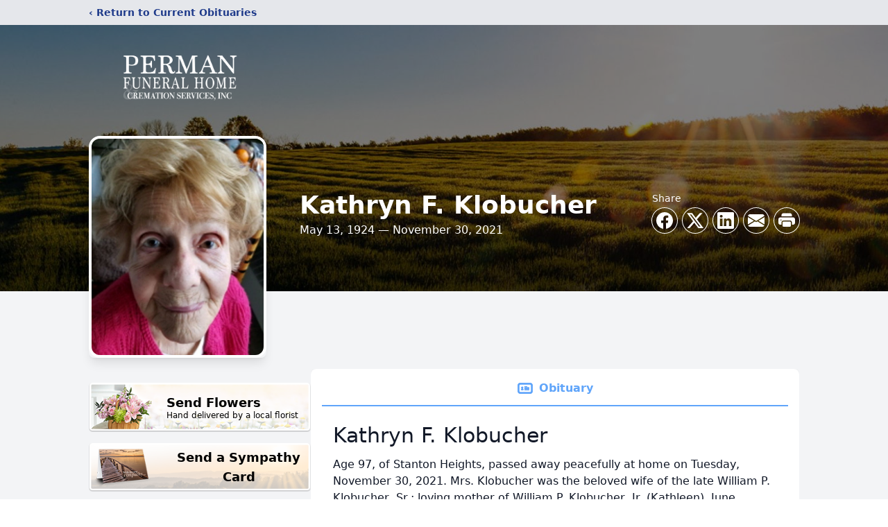

--- FILE ---
content_type: text/html; charset=utf-8
request_url: https://www.google.com/recaptcha/enterprise/anchor?ar=1&k=6LcFqiohAAAAAFQQuIRb_bDD4iokfr_Lik30OVpu&co=aHR0cHM6Ly93d3cucGVybWFuZnVuZXJhbGhvbWUuY29tOjQ0Mw..&hl=en&type=image&v=N67nZn4AqZkNcbeMu4prBgzg&theme=light&size=invisible&badge=bottomright&anchor-ms=20000&execute-ms=30000&cb=pcxo48gsj19h
body_size: 49023
content:
<!DOCTYPE HTML><html dir="ltr" lang="en"><head><meta http-equiv="Content-Type" content="text/html; charset=UTF-8">
<meta http-equiv="X-UA-Compatible" content="IE=edge">
<title>reCAPTCHA</title>
<style type="text/css">
/* cyrillic-ext */
@font-face {
  font-family: 'Roboto';
  font-style: normal;
  font-weight: 400;
  font-stretch: 100%;
  src: url(//fonts.gstatic.com/s/roboto/v48/KFO7CnqEu92Fr1ME7kSn66aGLdTylUAMa3GUBHMdazTgWw.woff2) format('woff2');
  unicode-range: U+0460-052F, U+1C80-1C8A, U+20B4, U+2DE0-2DFF, U+A640-A69F, U+FE2E-FE2F;
}
/* cyrillic */
@font-face {
  font-family: 'Roboto';
  font-style: normal;
  font-weight: 400;
  font-stretch: 100%;
  src: url(//fonts.gstatic.com/s/roboto/v48/KFO7CnqEu92Fr1ME7kSn66aGLdTylUAMa3iUBHMdazTgWw.woff2) format('woff2');
  unicode-range: U+0301, U+0400-045F, U+0490-0491, U+04B0-04B1, U+2116;
}
/* greek-ext */
@font-face {
  font-family: 'Roboto';
  font-style: normal;
  font-weight: 400;
  font-stretch: 100%;
  src: url(//fonts.gstatic.com/s/roboto/v48/KFO7CnqEu92Fr1ME7kSn66aGLdTylUAMa3CUBHMdazTgWw.woff2) format('woff2');
  unicode-range: U+1F00-1FFF;
}
/* greek */
@font-face {
  font-family: 'Roboto';
  font-style: normal;
  font-weight: 400;
  font-stretch: 100%;
  src: url(//fonts.gstatic.com/s/roboto/v48/KFO7CnqEu92Fr1ME7kSn66aGLdTylUAMa3-UBHMdazTgWw.woff2) format('woff2');
  unicode-range: U+0370-0377, U+037A-037F, U+0384-038A, U+038C, U+038E-03A1, U+03A3-03FF;
}
/* math */
@font-face {
  font-family: 'Roboto';
  font-style: normal;
  font-weight: 400;
  font-stretch: 100%;
  src: url(//fonts.gstatic.com/s/roboto/v48/KFO7CnqEu92Fr1ME7kSn66aGLdTylUAMawCUBHMdazTgWw.woff2) format('woff2');
  unicode-range: U+0302-0303, U+0305, U+0307-0308, U+0310, U+0312, U+0315, U+031A, U+0326-0327, U+032C, U+032F-0330, U+0332-0333, U+0338, U+033A, U+0346, U+034D, U+0391-03A1, U+03A3-03A9, U+03B1-03C9, U+03D1, U+03D5-03D6, U+03F0-03F1, U+03F4-03F5, U+2016-2017, U+2034-2038, U+203C, U+2040, U+2043, U+2047, U+2050, U+2057, U+205F, U+2070-2071, U+2074-208E, U+2090-209C, U+20D0-20DC, U+20E1, U+20E5-20EF, U+2100-2112, U+2114-2115, U+2117-2121, U+2123-214F, U+2190, U+2192, U+2194-21AE, U+21B0-21E5, U+21F1-21F2, U+21F4-2211, U+2213-2214, U+2216-22FF, U+2308-230B, U+2310, U+2319, U+231C-2321, U+2336-237A, U+237C, U+2395, U+239B-23B7, U+23D0, U+23DC-23E1, U+2474-2475, U+25AF, U+25B3, U+25B7, U+25BD, U+25C1, U+25CA, U+25CC, U+25FB, U+266D-266F, U+27C0-27FF, U+2900-2AFF, U+2B0E-2B11, U+2B30-2B4C, U+2BFE, U+3030, U+FF5B, U+FF5D, U+1D400-1D7FF, U+1EE00-1EEFF;
}
/* symbols */
@font-face {
  font-family: 'Roboto';
  font-style: normal;
  font-weight: 400;
  font-stretch: 100%;
  src: url(//fonts.gstatic.com/s/roboto/v48/KFO7CnqEu92Fr1ME7kSn66aGLdTylUAMaxKUBHMdazTgWw.woff2) format('woff2');
  unicode-range: U+0001-000C, U+000E-001F, U+007F-009F, U+20DD-20E0, U+20E2-20E4, U+2150-218F, U+2190, U+2192, U+2194-2199, U+21AF, U+21E6-21F0, U+21F3, U+2218-2219, U+2299, U+22C4-22C6, U+2300-243F, U+2440-244A, U+2460-24FF, U+25A0-27BF, U+2800-28FF, U+2921-2922, U+2981, U+29BF, U+29EB, U+2B00-2BFF, U+4DC0-4DFF, U+FFF9-FFFB, U+10140-1018E, U+10190-1019C, U+101A0, U+101D0-101FD, U+102E0-102FB, U+10E60-10E7E, U+1D2C0-1D2D3, U+1D2E0-1D37F, U+1F000-1F0FF, U+1F100-1F1AD, U+1F1E6-1F1FF, U+1F30D-1F30F, U+1F315, U+1F31C, U+1F31E, U+1F320-1F32C, U+1F336, U+1F378, U+1F37D, U+1F382, U+1F393-1F39F, U+1F3A7-1F3A8, U+1F3AC-1F3AF, U+1F3C2, U+1F3C4-1F3C6, U+1F3CA-1F3CE, U+1F3D4-1F3E0, U+1F3ED, U+1F3F1-1F3F3, U+1F3F5-1F3F7, U+1F408, U+1F415, U+1F41F, U+1F426, U+1F43F, U+1F441-1F442, U+1F444, U+1F446-1F449, U+1F44C-1F44E, U+1F453, U+1F46A, U+1F47D, U+1F4A3, U+1F4B0, U+1F4B3, U+1F4B9, U+1F4BB, U+1F4BF, U+1F4C8-1F4CB, U+1F4D6, U+1F4DA, U+1F4DF, U+1F4E3-1F4E6, U+1F4EA-1F4ED, U+1F4F7, U+1F4F9-1F4FB, U+1F4FD-1F4FE, U+1F503, U+1F507-1F50B, U+1F50D, U+1F512-1F513, U+1F53E-1F54A, U+1F54F-1F5FA, U+1F610, U+1F650-1F67F, U+1F687, U+1F68D, U+1F691, U+1F694, U+1F698, U+1F6AD, U+1F6B2, U+1F6B9-1F6BA, U+1F6BC, U+1F6C6-1F6CF, U+1F6D3-1F6D7, U+1F6E0-1F6EA, U+1F6F0-1F6F3, U+1F6F7-1F6FC, U+1F700-1F7FF, U+1F800-1F80B, U+1F810-1F847, U+1F850-1F859, U+1F860-1F887, U+1F890-1F8AD, U+1F8B0-1F8BB, U+1F8C0-1F8C1, U+1F900-1F90B, U+1F93B, U+1F946, U+1F984, U+1F996, U+1F9E9, U+1FA00-1FA6F, U+1FA70-1FA7C, U+1FA80-1FA89, U+1FA8F-1FAC6, U+1FACE-1FADC, U+1FADF-1FAE9, U+1FAF0-1FAF8, U+1FB00-1FBFF;
}
/* vietnamese */
@font-face {
  font-family: 'Roboto';
  font-style: normal;
  font-weight: 400;
  font-stretch: 100%;
  src: url(//fonts.gstatic.com/s/roboto/v48/KFO7CnqEu92Fr1ME7kSn66aGLdTylUAMa3OUBHMdazTgWw.woff2) format('woff2');
  unicode-range: U+0102-0103, U+0110-0111, U+0128-0129, U+0168-0169, U+01A0-01A1, U+01AF-01B0, U+0300-0301, U+0303-0304, U+0308-0309, U+0323, U+0329, U+1EA0-1EF9, U+20AB;
}
/* latin-ext */
@font-face {
  font-family: 'Roboto';
  font-style: normal;
  font-weight: 400;
  font-stretch: 100%;
  src: url(//fonts.gstatic.com/s/roboto/v48/KFO7CnqEu92Fr1ME7kSn66aGLdTylUAMa3KUBHMdazTgWw.woff2) format('woff2');
  unicode-range: U+0100-02BA, U+02BD-02C5, U+02C7-02CC, U+02CE-02D7, U+02DD-02FF, U+0304, U+0308, U+0329, U+1D00-1DBF, U+1E00-1E9F, U+1EF2-1EFF, U+2020, U+20A0-20AB, U+20AD-20C0, U+2113, U+2C60-2C7F, U+A720-A7FF;
}
/* latin */
@font-face {
  font-family: 'Roboto';
  font-style: normal;
  font-weight: 400;
  font-stretch: 100%;
  src: url(//fonts.gstatic.com/s/roboto/v48/KFO7CnqEu92Fr1ME7kSn66aGLdTylUAMa3yUBHMdazQ.woff2) format('woff2');
  unicode-range: U+0000-00FF, U+0131, U+0152-0153, U+02BB-02BC, U+02C6, U+02DA, U+02DC, U+0304, U+0308, U+0329, U+2000-206F, U+20AC, U+2122, U+2191, U+2193, U+2212, U+2215, U+FEFF, U+FFFD;
}
/* cyrillic-ext */
@font-face {
  font-family: 'Roboto';
  font-style: normal;
  font-weight: 500;
  font-stretch: 100%;
  src: url(//fonts.gstatic.com/s/roboto/v48/KFO7CnqEu92Fr1ME7kSn66aGLdTylUAMa3GUBHMdazTgWw.woff2) format('woff2');
  unicode-range: U+0460-052F, U+1C80-1C8A, U+20B4, U+2DE0-2DFF, U+A640-A69F, U+FE2E-FE2F;
}
/* cyrillic */
@font-face {
  font-family: 'Roboto';
  font-style: normal;
  font-weight: 500;
  font-stretch: 100%;
  src: url(//fonts.gstatic.com/s/roboto/v48/KFO7CnqEu92Fr1ME7kSn66aGLdTylUAMa3iUBHMdazTgWw.woff2) format('woff2');
  unicode-range: U+0301, U+0400-045F, U+0490-0491, U+04B0-04B1, U+2116;
}
/* greek-ext */
@font-face {
  font-family: 'Roboto';
  font-style: normal;
  font-weight: 500;
  font-stretch: 100%;
  src: url(//fonts.gstatic.com/s/roboto/v48/KFO7CnqEu92Fr1ME7kSn66aGLdTylUAMa3CUBHMdazTgWw.woff2) format('woff2');
  unicode-range: U+1F00-1FFF;
}
/* greek */
@font-face {
  font-family: 'Roboto';
  font-style: normal;
  font-weight: 500;
  font-stretch: 100%;
  src: url(//fonts.gstatic.com/s/roboto/v48/KFO7CnqEu92Fr1ME7kSn66aGLdTylUAMa3-UBHMdazTgWw.woff2) format('woff2');
  unicode-range: U+0370-0377, U+037A-037F, U+0384-038A, U+038C, U+038E-03A1, U+03A3-03FF;
}
/* math */
@font-face {
  font-family: 'Roboto';
  font-style: normal;
  font-weight: 500;
  font-stretch: 100%;
  src: url(//fonts.gstatic.com/s/roboto/v48/KFO7CnqEu92Fr1ME7kSn66aGLdTylUAMawCUBHMdazTgWw.woff2) format('woff2');
  unicode-range: U+0302-0303, U+0305, U+0307-0308, U+0310, U+0312, U+0315, U+031A, U+0326-0327, U+032C, U+032F-0330, U+0332-0333, U+0338, U+033A, U+0346, U+034D, U+0391-03A1, U+03A3-03A9, U+03B1-03C9, U+03D1, U+03D5-03D6, U+03F0-03F1, U+03F4-03F5, U+2016-2017, U+2034-2038, U+203C, U+2040, U+2043, U+2047, U+2050, U+2057, U+205F, U+2070-2071, U+2074-208E, U+2090-209C, U+20D0-20DC, U+20E1, U+20E5-20EF, U+2100-2112, U+2114-2115, U+2117-2121, U+2123-214F, U+2190, U+2192, U+2194-21AE, U+21B0-21E5, U+21F1-21F2, U+21F4-2211, U+2213-2214, U+2216-22FF, U+2308-230B, U+2310, U+2319, U+231C-2321, U+2336-237A, U+237C, U+2395, U+239B-23B7, U+23D0, U+23DC-23E1, U+2474-2475, U+25AF, U+25B3, U+25B7, U+25BD, U+25C1, U+25CA, U+25CC, U+25FB, U+266D-266F, U+27C0-27FF, U+2900-2AFF, U+2B0E-2B11, U+2B30-2B4C, U+2BFE, U+3030, U+FF5B, U+FF5D, U+1D400-1D7FF, U+1EE00-1EEFF;
}
/* symbols */
@font-face {
  font-family: 'Roboto';
  font-style: normal;
  font-weight: 500;
  font-stretch: 100%;
  src: url(//fonts.gstatic.com/s/roboto/v48/KFO7CnqEu92Fr1ME7kSn66aGLdTylUAMaxKUBHMdazTgWw.woff2) format('woff2');
  unicode-range: U+0001-000C, U+000E-001F, U+007F-009F, U+20DD-20E0, U+20E2-20E4, U+2150-218F, U+2190, U+2192, U+2194-2199, U+21AF, U+21E6-21F0, U+21F3, U+2218-2219, U+2299, U+22C4-22C6, U+2300-243F, U+2440-244A, U+2460-24FF, U+25A0-27BF, U+2800-28FF, U+2921-2922, U+2981, U+29BF, U+29EB, U+2B00-2BFF, U+4DC0-4DFF, U+FFF9-FFFB, U+10140-1018E, U+10190-1019C, U+101A0, U+101D0-101FD, U+102E0-102FB, U+10E60-10E7E, U+1D2C0-1D2D3, U+1D2E0-1D37F, U+1F000-1F0FF, U+1F100-1F1AD, U+1F1E6-1F1FF, U+1F30D-1F30F, U+1F315, U+1F31C, U+1F31E, U+1F320-1F32C, U+1F336, U+1F378, U+1F37D, U+1F382, U+1F393-1F39F, U+1F3A7-1F3A8, U+1F3AC-1F3AF, U+1F3C2, U+1F3C4-1F3C6, U+1F3CA-1F3CE, U+1F3D4-1F3E0, U+1F3ED, U+1F3F1-1F3F3, U+1F3F5-1F3F7, U+1F408, U+1F415, U+1F41F, U+1F426, U+1F43F, U+1F441-1F442, U+1F444, U+1F446-1F449, U+1F44C-1F44E, U+1F453, U+1F46A, U+1F47D, U+1F4A3, U+1F4B0, U+1F4B3, U+1F4B9, U+1F4BB, U+1F4BF, U+1F4C8-1F4CB, U+1F4D6, U+1F4DA, U+1F4DF, U+1F4E3-1F4E6, U+1F4EA-1F4ED, U+1F4F7, U+1F4F9-1F4FB, U+1F4FD-1F4FE, U+1F503, U+1F507-1F50B, U+1F50D, U+1F512-1F513, U+1F53E-1F54A, U+1F54F-1F5FA, U+1F610, U+1F650-1F67F, U+1F687, U+1F68D, U+1F691, U+1F694, U+1F698, U+1F6AD, U+1F6B2, U+1F6B9-1F6BA, U+1F6BC, U+1F6C6-1F6CF, U+1F6D3-1F6D7, U+1F6E0-1F6EA, U+1F6F0-1F6F3, U+1F6F7-1F6FC, U+1F700-1F7FF, U+1F800-1F80B, U+1F810-1F847, U+1F850-1F859, U+1F860-1F887, U+1F890-1F8AD, U+1F8B0-1F8BB, U+1F8C0-1F8C1, U+1F900-1F90B, U+1F93B, U+1F946, U+1F984, U+1F996, U+1F9E9, U+1FA00-1FA6F, U+1FA70-1FA7C, U+1FA80-1FA89, U+1FA8F-1FAC6, U+1FACE-1FADC, U+1FADF-1FAE9, U+1FAF0-1FAF8, U+1FB00-1FBFF;
}
/* vietnamese */
@font-face {
  font-family: 'Roboto';
  font-style: normal;
  font-weight: 500;
  font-stretch: 100%;
  src: url(//fonts.gstatic.com/s/roboto/v48/KFO7CnqEu92Fr1ME7kSn66aGLdTylUAMa3OUBHMdazTgWw.woff2) format('woff2');
  unicode-range: U+0102-0103, U+0110-0111, U+0128-0129, U+0168-0169, U+01A0-01A1, U+01AF-01B0, U+0300-0301, U+0303-0304, U+0308-0309, U+0323, U+0329, U+1EA0-1EF9, U+20AB;
}
/* latin-ext */
@font-face {
  font-family: 'Roboto';
  font-style: normal;
  font-weight: 500;
  font-stretch: 100%;
  src: url(//fonts.gstatic.com/s/roboto/v48/KFO7CnqEu92Fr1ME7kSn66aGLdTylUAMa3KUBHMdazTgWw.woff2) format('woff2');
  unicode-range: U+0100-02BA, U+02BD-02C5, U+02C7-02CC, U+02CE-02D7, U+02DD-02FF, U+0304, U+0308, U+0329, U+1D00-1DBF, U+1E00-1E9F, U+1EF2-1EFF, U+2020, U+20A0-20AB, U+20AD-20C0, U+2113, U+2C60-2C7F, U+A720-A7FF;
}
/* latin */
@font-face {
  font-family: 'Roboto';
  font-style: normal;
  font-weight: 500;
  font-stretch: 100%;
  src: url(//fonts.gstatic.com/s/roboto/v48/KFO7CnqEu92Fr1ME7kSn66aGLdTylUAMa3yUBHMdazQ.woff2) format('woff2');
  unicode-range: U+0000-00FF, U+0131, U+0152-0153, U+02BB-02BC, U+02C6, U+02DA, U+02DC, U+0304, U+0308, U+0329, U+2000-206F, U+20AC, U+2122, U+2191, U+2193, U+2212, U+2215, U+FEFF, U+FFFD;
}
/* cyrillic-ext */
@font-face {
  font-family: 'Roboto';
  font-style: normal;
  font-weight: 900;
  font-stretch: 100%;
  src: url(//fonts.gstatic.com/s/roboto/v48/KFO7CnqEu92Fr1ME7kSn66aGLdTylUAMa3GUBHMdazTgWw.woff2) format('woff2');
  unicode-range: U+0460-052F, U+1C80-1C8A, U+20B4, U+2DE0-2DFF, U+A640-A69F, U+FE2E-FE2F;
}
/* cyrillic */
@font-face {
  font-family: 'Roboto';
  font-style: normal;
  font-weight: 900;
  font-stretch: 100%;
  src: url(//fonts.gstatic.com/s/roboto/v48/KFO7CnqEu92Fr1ME7kSn66aGLdTylUAMa3iUBHMdazTgWw.woff2) format('woff2');
  unicode-range: U+0301, U+0400-045F, U+0490-0491, U+04B0-04B1, U+2116;
}
/* greek-ext */
@font-face {
  font-family: 'Roboto';
  font-style: normal;
  font-weight: 900;
  font-stretch: 100%;
  src: url(//fonts.gstatic.com/s/roboto/v48/KFO7CnqEu92Fr1ME7kSn66aGLdTylUAMa3CUBHMdazTgWw.woff2) format('woff2');
  unicode-range: U+1F00-1FFF;
}
/* greek */
@font-face {
  font-family: 'Roboto';
  font-style: normal;
  font-weight: 900;
  font-stretch: 100%;
  src: url(//fonts.gstatic.com/s/roboto/v48/KFO7CnqEu92Fr1ME7kSn66aGLdTylUAMa3-UBHMdazTgWw.woff2) format('woff2');
  unicode-range: U+0370-0377, U+037A-037F, U+0384-038A, U+038C, U+038E-03A1, U+03A3-03FF;
}
/* math */
@font-face {
  font-family: 'Roboto';
  font-style: normal;
  font-weight: 900;
  font-stretch: 100%;
  src: url(//fonts.gstatic.com/s/roboto/v48/KFO7CnqEu92Fr1ME7kSn66aGLdTylUAMawCUBHMdazTgWw.woff2) format('woff2');
  unicode-range: U+0302-0303, U+0305, U+0307-0308, U+0310, U+0312, U+0315, U+031A, U+0326-0327, U+032C, U+032F-0330, U+0332-0333, U+0338, U+033A, U+0346, U+034D, U+0391-03A1, U+03A3-03A9, U+03B1-03C9, U+03D1, U+03D5-03D6, U+03F0-03F1, U+03F4-03F5, U+2016-2017, U+2034-2038, U+203C, U+2040, U+2043, U+2047, U+2050, U+2057, U+205F, U+2070-2071, U+2074-208E, U+2090-209C, U+20D0-20DC, U+20E1, U+20E5-20EF, U+2100-2112, U+2114-2115, U+2117-2121, U+2123-214F, U+2190, U+2192, U+2194-21AE, U+21B0-21E5, U+21F1-21F2, U+21F4-2211, U+2213-2214, U+2216-22FF, U+2308-230B, U+2310, U+2319, U+231C-2321, U+2336-237A, U+237C, U+2395, U+239B-23B7, U+23D0, U+23DC-23E1, U+2474-2475, U+25AF, U+25B3, U+25B7, U+25BD, U+25C1, U+25CA, U+25CC, U+25FB, U+266D-266F, U+27C0-27FF, U+2900-2AFF, U+2B0E-2B11, U+2B30-2B4C, U+2BFE, U+3030, U+FF5B, U+FF5D, U+1D400-1D7FF, U+1EE00-1EEFF;
}
/* symbols */
@font-face {
  font-family: 'Roboto';
  font-style: normal;
  font-weight: 900;
  font-stretch: 100%;
  src: url(//fonts.gstatic.com/s/roboto/v48/KFO7CnqEu92Fr1ME7kSn66aGLdTylUAMaxKUBHMdazTgWw.woff2) format('woff2');
  unicode-range: U+0001-000C, U+000E-001F, U+007F-009F, U+20DD-20E0, U+20E2-20E4, U+2150-218F, U+2190, U+2192, U+2194-2199, U+21AF, U+21E6-21F0, U+21F3, U+2218-2219, U+2299, U+22C4-22C6, U+2300-243F, U+2440-244A, U+2460-24FF, U+25A0-27BF, U+2800-28FF, U+2921-2922, U+2981, U+29BF, U+29EB, U+2B00-2BFF, U+4DC0-4DFF, U+FFF9-FFFB, U+10140-1018E, U+10190-1019C, U+101A0, U+101D0-101FD, U+102E0-102FB, U+10E60-10E7E, U+1D2C0-1D2D3, U+1D2E0-1D37F, U+1F000-1F0FF, U+1F100-1F1AD, U+1F1E6-1F1FF, U+1F30D-1F30F, U+1F315, U+1F31C, U+1F31E, U+1F320-1F32C, U+1F336, U+1F378, U+1F37D, U+1F382, U+1F393-1F39F, U+1F3A7-1F3A8, U+1F3AC-1F3AF, U+1F3C2, U+1F3C4-1F3C6, U+1F3CA-1F3CE, U+1F3D4-1F3E0, U+1F3ED, U+1F3F1-1F3F3, U+1F3F5-1F3F7, U+1F408, U+1F415, U+1F41F, U+1F426, U+1F43F, U+1F441-1F442, U+1F444, U+1F446-1F449, U+1F44C-1F44E, U+1F453, U+1F46A, U+1F47D, U+1F4A3, U+1F4B0, U+1F4B3, U+1F4B9, U+1F4BB, U+1F4BF, U+1F4C8-1F4CB, U+1F4D6, U+1F4DA, U+1F4DF, U+1F4E3-1F4E6, U+1F4EA-1F4ED, U+1F4F7, U+1F4F9-1F4FB, U+1F4FD-1F4FE, U+1F503, U+1F507-1F50B, U+1F50D, U+1F512-1F513, U+1F53E-1F54A, U+1F54F-1F5FA, U+1F610, U+1F650-1F67F, U+1F687, U+1F68D, U+1F691, U+1F694, U+1F698, U+1F6AD, U+1F6B2, U+1F6B9-1F6BA, U+1F6BC, U+1F6C6-1F6CF, U+1F6D3-1F6D7, U+1F6E0-1F6EA, U+1F6F0-1F6F3, U+1F6F7-1F6FC, U+1F700-1F7FF, U+1F800-1F80B, U+1F810-1F847, U+1F850-1F859, U+1F860-1F887, U+1F890-1F8AD, U+1F8B0-1F8BB, U+1F8C0-1F8C1, U+1F900-1F90B, U+1F93B, U+1F946, U+1F984, U+1F996, U+1F9E9, U+1FA00-1FA6F, U+1FA70-1FA7C, U+1FA80-1FA89, U+1FA8F-1FAC6, U+1FACE-1FADC, U+1FADF-1FAE9, U+1FAF0-1FAF8, U+1FB00-1FBFF;
}
/* vietnamese */
@font-face {
  font-family: 'Roboto';
  font-style: normal;
  font-weight: 900;
  font-stretch: 100%;
  src: url(//fonts.gstatic.com/s/roboto/v48/KFO7CnqEu92Fr1ME7kSn66aGLdTylUAMa3OUBHMdazTgWw.woff2) format('woff2');
  unicode-range: U+0102-0103, U+0110-0111, U+0128-0129, U+0168-0169, U+01A0-01A1, U+01AF-01B0, U+0300-0301, U+0303-0304, U+0308-0309, U+0323, U+0329, U+1EA0-1EF9, U+20AB;
}
/* latin-ext */
@font-face {
  font-family: 'Roboto';
  font-style: normal;
  font-weight: 900;
  font-stretch: 100%;
  src: url(//fonts.gstatic.com/s/roboto/v48/KFO7CnqEu92Fr1ME7kSn66aGLdTylUAMa3KUBHMdazTgWw.woff2) format('woff2');
  unicode-range: U+0100-02BA, U+02BD-02C5, U+02C7-02CC, U+02CE-02D7, U+02DD-02FF, U+0304, U+0308, U+0329, U+1D00-1DBF, U+1E00-1E9F, U+1EF2-1EFF, U+2020, U+20A0-20AB, U+20AD-20C0, U+2113, U+2C60-2C7F, U+A720-A7FF;
}
/* latin */
@font-face {
  font-family: 'Roboto';
  font-style: normal;
  font-weight: 900;
  font-stretch: 100%;
  src: url(//fonts.gstatic.com/s/roboto/v48/KFO7CnqEu92Fr1ME7kSn66aGLdTylUAMa3yUBHMdazQ.woff2) format('woff2');
  unicode-range: U+0000-00FF, U+0131, U+0152-0153, U+02BB-02BC, U+02C6, U+02DA, U+02DC, U+0304, U+0308, U+0329, U+2000-206F, U+20AC, U+2122, U+2191, U+2193, U+2212, U+2215, U+FEFF, U+FFFD;
}

</style>
<link rel="stylesheet" type="text/css" href="https://www.gstatic.com/recaptcha/releases/N67nZn4AqZkNcbeMu4prBgzg/styles__ltr.css">
<script nonce="c-xdZzjzP8S8xvvBxd4F9w" type="text/javascript">window['__recaptcha_api'] = 'https://www.google.com/recaptcha/enterprise/';</script>
<script type="text/javascript" src="https://www.gstatic.com/recaptcha/releases/N67nZn4AqZkNcbeMu4prBgzg/recaptcha__en.js" nonce="c-xdZzjzP8S8xvvBxd4F9w">
      
    </script></head>
<body><div id="rc-anchor-alert" class="rc-anchor-alert"></div>
<input type="hidden" id="recaptcha-token" value="[base64]">
<script type="text/javascript" nonce="c-xdZzjzP8S8xvvBxd4F9w">
      recaptcha.anchor.Main.init("[\x22ainput\x22,[\x22bgdata\x22,\x22\x22,\[base64]/[base64]/[base64]/[base64]/[base64]/[base64]/YihPLDAsW0wsMzZdKTooTy5YLnB1c2goTy5aLnNsaWNlKCkpLE8uWls3Nl09dm9pZCAwLFUoNzYsTyxxKSl9LGM9ZnVuY3Rpb24oTyxxKXtxLlk9KChxLlk/[base64]/[base64]/Wi52KCk6Wi5OLHItWi5OKSxJPj4xNCk+MCxaKS5oJiYoWi5oXj0oWi5sKzE+PjIpKihJPDwyKSksWikubCsxPj4yIT0wfHxaLnUseCl8fHUpWi5pPTAsWi5OPXI7aWYoIXUpcmV0dXJuIGZhbHNlO2lmKFouRz5aLkgmJihaLkg9Wi5HKSxyLVouRjxaLkctKE8/MjU1OnE/NToyKSlyZXR1cm4gZmFsc2U7cmV0dXJuIShaLlU9KCgoTz1sKHE/[base64]/[base64]/[base64]/[base64]/[base64]\\u003d\x22,\[base64]\\u003d\x22,\x22wq7DnRPCqcKCGlXCqcK/E8Ovw5LDjsOvw7LDmMKEwo/ClERiwp8/L8KVw6YFwrlCwrjCognDhMOObi7CkcOla37DisOgbXJdNMOIR8KPwrXCvMOlw4TDoV4cCnrDscKswoBkwovDlmfCqcKuw6PDscOjwrM4w4fDisKKSR/DvRhQMz/DuiJlw5RBNnDDlyvCrcKBTyHDtMKgwpoHIRtzG8OYG8KXw43DmcKrwofCpkU5SFLCgMOyH8KfwoZkX2LCjcKVwp/DoxETSgjDrMOjWMKdwp7Cmy9ewrt+woDCoMOhUsOYw5/CiXrCvSEPw43DlgxDwp3DocKvwrXCgcKeWsOVwqbClFTCo3vCu3F0w6XDqmrCvcKzJmYMeMOEw4DDlgBJJRHDocOwDMKUwqvDszTDsMObJcOED11LVcOXbMO+fCc5QMOMIsKtwp/CmMKMwoHDsxRIw5tZw7/DgsOtHMKPW8KnOcOeF8OoacKrw73DgnPCkmPDjHB+KcKxw7jCg8O2wq/Dj8KgcsO4wp3Dp0MEAirClgDDhQNHJcKmw4bDuRHDg2Y8JcOBwrtvwoJSQinCoVUpQ8K9woPCm8Ouw4xUa8KRIsKMw6x0wrgbwrHDgsKiwpMdTHDCr8K4wps3wrcCO8OQUMKhw5/DhB87Y8O+LcKyw7zDtcOlVC9Mw7fDnQzDmSvCjQNEClMsHBjDn8O6EgoTwoXCnlPCm2jCj8K4wprDmcKiWS/CnDjCiiNhfE/[base64]/CnsO/wpbDu8Kww7McQMKeEMOzAMO7VlQ0w6MBDi/CiMKCw5gDw6obfQB0wrPDpxrDpsO/w514wpJdUsOMGMKbwoo5w5U5woPDlhzDvsKKPQNuwo3Doh/[base64]/Cs3IpD8Ktw5nCkMO0wp58w4jCpsK2HMOsIn1FBMK+GwlRWnDCosKPw4QkwonDphzDucKgacK0w5EjbsKrw4bCt8KmWCfDp1PCs8KyScOkw5HCojzCojIGO8OeN8KbwpXDkSDDlMKiwr3CvsKFwo0yGDbCl8O8AmEpacK/wr0fw7giwqHCnmxYwrQfwoPCvwQRQGEQCm7CnsOidMK7ZAw+w5V2YcO7wog6QMKfwpIpw6DDt3kcT8KMPmx4C8OScGTCsUrCh8OvTyPCkzEMwop9bxoew4/DpyHClXp/OXYqw4nDjDtiwrtUwp54w7pNC8KUw6XDg17DtMO8w7HDocOzw64VccKGwq0yw7E9wrc1S8OsFcOaw5rDscKYw5nDpz/[base64]/DMKaHsK2BsKZQMO8HzfCnH3Cln3CjsKlCMOsFcKPw6ZvKcKEX8OmwrUBw5gOGlxRWcOzQQbCvcOvwpHDjMKow4zCgsOgAsKEQ8OiUMOuBsKIwqNQwrfCvBPCnUpdWnPCgMKmRh7Dq3BYRk/[base64]/DkwbDryk6FxPCisKTwqjCkcK4wr9Yw5vDjgrCr8OCw4jCrEbCoCvDtcOgcikwE8OCw4YCwr3DiRgVw6BEwoM9O8OMw4hufA7Co8OPwqt/wr1NfcORMcOwwqsQwrdBw5NEw7HDjS3DmcOXEnjDuhMLw4rDpsOJw6MrVjzDlcKhwr98wokuRzfCn0wuw4HCiiwtwq42w47CjxDDuMKhUhwmwrMXwqcsXsOzw5FVw6bDncKsCwgzcEAZfygGLwTDpcOUe2Brw4nDu8KLw4nDkcOnw7tEw6XDhcOFw7/DkMK3Jmd3w4dqBsOQw5fDqw/DusOhw7M/woZHCMOdCMOFeW3Du8OXwp7Dv0ssRw8Uw7gbXMKfw73CoMOVWmdVw5lmGsOwS0PDmcK+wpJHDsOFW3/DtMK+LsK2CHsPYcKGNy0xPCEYwqLDkMO0NsO/[base64]/Ci8O4w47DmsOzAMK+KcOMw6vDhQLCs8Kew5hyamZ/[base64]/w5bCuMO6cBPCoiwyGzkYHTzCh0onESbDmn3DmjQgMG/[base64]/wpbDu8OUwqDDgD1MLjXDlcKzw6bDi8KBw7jDsiJpw411w5vDvCXDnsKbfcOiw4LDv8KGA8O1U3puEsKzwonCjQXDrsOeG8K8w6l3w5Q3w6fDhcKyw6vDkkXDh8OjL8KJwqjDmMKsU8KRwrYWw6ZLw7coCMKCwrhGwooXbVDCoWDDusONUMOLw7jCsE/CplRYTnPCscOgw7PCvMKMw7/Cj8KNwo3DqB7Dm24Bwr8Tw5PDr8Kvw6TDnsO2wrfDlD7DvsOcAWhLVwp1w67DghfDgMKEccO4HcK/w53CisOxC8Knw4bDhF3DhMOcd8O5Pg3DnQI1wo1KwrFyYsOBwqbDpjImwohfCBBawpvCkV/DtMKXX8Kww73DsCAsYSDDhmRmbUbCvWx/[base64]/Cr8OjZntmw57DogrCiMONchjDr8KrNm8uw6N6wpMVw5Y2w5hlZsOkN03DucKqP8OkDWtHwp3DvxLCisOew5Jiw48JUsOLw7diw5BdwqbDncOGwow6HF97w7HDgMKbccOIIxTCo2wVw7jCr8Oyw7ZEJyhMw7HDqcObWBRqwo/Dp8O9XsO2w6zDl3FjJkLCvsOVL8KLw43DpnrCmcO7wrvDisOFRlJ0Z8KSwokzwrLCm8Krw77CnDXDlMKywp0wccO+wpt5B8KRwoh3K8OzWcKAw5lcMcKVO8OPwqzDhGYjw4ccwpwJwooOFMO2w7Zvwr0Sw5UZw6TDrMODwoMFN1vDjsK5w7wlcMKuw4gjwqwNw4/[base64]/DumvCjcK4F8Ogwp1Pwot9wqFOXcKET1XDqE4uw4LCrcODel7Cq0VFwr0BK8Ocw6jDhxLClsKMd1nDo8K0QiDCnsOhJTjCmDPDvGsbbMKCw7ojw6HDiHLCiMK0wqzDosKcQMOrwo5CwpzDhcOhwp58w5jCpsK2acOCw4MxWcOlIwt1w7/[base64]/wp7Doz9Iwq3DlMKlUDzDpMKdwqjCtCHDpsKAP0AZw4t2BsOWwr47w4/DpAnDhzJCfsOhwop+AMKsY1PDsDBUw6/CnsO+IsKWwqbCmVLDpcOdMRzCpA/CrcOXEMOKXMOIwqPDg8K8OsOmwovCmMKww4/CohbDocOmK3BKCGLDt0k9wo49wqR2w6fCvnlOA8KOUcOYXMO7wqgQYcOow6fCrcKhM0XDpcKXwrFFI8KSYxVzwpJOEcKAFhYEX3grw7wSWjpBFsOGSMOvFcOGwozDpMKrw45nw5sxRMOvwqlHRn00wqLDu10zMMOxXGICwq/DucKOwrx+w5jCnMOwWcO7w6vCuCvCh8O7d8KUw5zDonnCmC7CqsOuwrU/wq7DhH7Ci8OUXMOAL2PDrMO3G8KiN8OMw7Qiw5huw7slYETCoxHCpjTCm8KvLWdJVT/CpnR3woQaTVnChMKdPV9DGcKrwrMyw4vCkxzDrcKLw6YowoDDgsO3w4l7A8ODw5E9w6LDmMKtLnLCuRzDqMOCwotcVQ/[base64]/wqvDt8KKa8O8aRHDhsOTQ2IlRMO5PsOWw5PCjsKVajhWw6DCrBPDo1LCp8O8wqTDmR0Bw4UIKSbCtWzDicKowqRjc3F9IkDDnAbCiVjCnsK7a8OwwpjCqXJ6wr3CjsKGV8KUNMO3wo0fHcOMHEMvKMOdw5hpNiVBL8O/w55aMVxNw6HDlnccw4jDmsKgGMOzYX/DvDgTd2PDlDdAYsKrXsKHLcOsw6nDssKfMRV6R8KJUDLDl8KTwrpTYlg8ZcOrUS9UwqzCmMKnRMKxHcKhw6bCtMK9G8OJRMKGw4rDmcO9wqhtw57CojIBUgNHb8KqA8OnaHbCkMO/wpNHXyEowoLDlsOkU8Kxc1zClMK/[base64]/w7hbwrjCrsOML8K1w5Urw7oJLVTCqMKoM8OewojCs8KFwqFdw5bDksO6e10HwoTDiMO6wp4Nw5zDtMKww7YQwo7CqlrDu0F3cjNfw5UEwpvCg3TDhRjCmGMLSRY/RsOcJcKiwojCvDLDrgbCg8OlZ1QHdMKWbwI/w48RB2RGw7YCworCusOEwrHDu8OAcCFHw5fCg8Kww4o6OsKvHVHCmMOHw4cKwo4EQCbCgcOrLyYHBwbDuA/[base64]/ClMOZw7N5Q2HCiDjDiG5QDAjDncKuYcOAK3Iqw53DgFFhCTbCh8Ojwq86RsOfUyZHDH1IwoNCwo/[base64]/DhMKxeRrDg8OGA8OvwrZ8wrYUdEjCucOIwqHDo8KTw4HDgcOIw5TCtsOmwrLCi8OOZ8OoYzfDj3bDi8KfbMOKwokuUARkERPDmgFidnnCrjAbw7EkTXBMIMKpw4fDucK6wprCq2zDtlDCqVdQQMODUsKgwqdxYWrCnFcCw55owp/DsTFmwoLCohbDvURefwrDpwfDuxhkw4s3WsKwKsK8AnzDocKNwrHCjsKEw6PDqcORB8KpSsO6wo1swr3ClcKDwoA/wpTDtcOTJlDCqxsbwoHDiSjCmzLCiMKmwpMSwqjDuEjCkxhaCcOxw6jClMO+MhjCjMO/wqMIw4jCpBbCq8O8aMOTwoTDksO/wpsCOsOoJsOYw7XDigLCt8K4wo/Ck03Cmxg8ZMO4a8K5dcKew74ywo7Dlgk7S8OYw6HCjgoQK8O9w5fDlcOeCsOAw5vDlMKZw4xvOntKwpI/DcKww4LDpx82wr7Dj0vCqjnCqcKfw6sqQsOtwrFPNhNjw5/[base64]/[base64]/wrbDrcKbIALDnwXDvCZCwoo+AsKqwpwXwr/[base64]/wq0PKxJRw5B0w5pxwrl1aFLDv8KDQB/[base64]/DsGrDrcK3wqhlHEZcwoLDsWsyAMODLcKGJsOLY1sOI8OvPzlpw6EZw7Z6CMK9wr3CscOBX8OFw5rCp0ErBwnDgXHDv8K7ZFTDo8OFBCZ8O8OOwoIiJV7Di1rCt2fDsMKCFF7CmMOQwr8WExoCUl/DtR3CkcKiN25Pw74IfTDDu8K6w5kBw7g6ZsKOw7QIwojCn8O1w7tNblJ8CB/DnMOwTkzCpMKUwqjCgcK/w7hAOsOwLC8AfAfCkMOlwrVIbiHCnMKfw5cCfjg9wpoWJxnCpSnDsBQ6wp/DgTDCp8KsGsOCw5gOw4oRexsFWQhcw6XDr052w6TCvyfDgABNfh/[base64]/CocOPw50pw43DkMOOZ8KBEcKkHxTDlA4Ew4fChsOzw4vDq8KsAMOPCgoxwotBPGrDiMOdwrFNw6TDrGzDuy3CocKPfcO/w70Ew5JwdmDCsF3DqwhIVz7CunnDssODJBzDq3REw5TCtcKUw7LCgHVHw6BfJmrCgShpw6bDjMOLCcOXYyBtPkbCpXrCjMOmwqXDlsOQwqnDu8OcwqdlwrbCj8OUd0dgwqRywrjDvVTDo8O/w5RabMOswqsYBcKswqFww4IJcHnDvMORGMOqbsKAwqLDscO5w6ZpQjt9w6TCu38afHLCpMK0IztRw4nDh8Kiw7VGacONCD5eP8KGXcOZwr/CqsOsIsK0wprCtMOtc8KoYcOkWSocwrZLYGMvR8OnfAYqbV/CvcKxw6FTKG4xZMK0w4LCt3QYPDIFDMKewo/DnsOxwqnCgcK+KsONw4zDhsK2b3nCnsO/w6vCvMKpwqh6LMOFw4vDhFbDsWDChcOaw6TDukPDqW8XIkcaw6QrL8OpF8Knw4BTw4YIwrTDl8OBw60tw6jDmkEEw7IwYcKFfGnCkwYHw61iwo4oUCPCtlIzwpMRb8KRwoQHFMKDwrIxw7pzTsOeQzQ4GcKfAMO9Jh0ewrR/ZlvDpMOQEsK3wr/CrQTDuk7CscOGw5jDpFxgZMOEwpDCssOAbcOPw7BmwpnDsMKKGcKeHMKMw5zDncOeZWlEwod7FsKFQMKtw7HDlsKWSR1Je8OXXMKtw6pVwqzDjMKifcO+QsKWHljCisK7wqkKVcK2JX5NQsOBw4F0woMQe8OFMsOMwpp/wqMDw4bDsMKoRyTDosOuwrEMcjbCg8O6LsO/MlfDs0jCosOyXnAnIcKQOMKEXjMpfcKLFMOiUcOyB8OwEBU7IRg0QMKPXDY3OWDDpRJow4d5SA9eTsO3WD7DoFEFwqNswr5HK0c2w43Dg8K2ZDIrwo5Sw6Uyw4TDrx7CvkzDkMKEJR/Cv0fDkMO3PcKlwpEQesKRXhbDisKtwoLDrEHDn1PDkUgowr/Cm3nDoMOpccO1U2REW3DDqcKUwrRfwql7wopjwo/DvsOyfMOxQMK+w7MhbixvRMKlflQtw6krH08hwqknwrcuZQYfLBh/[base64]/[base64]/wqEEwq/[base64]/FmLCocK4w5hKw5Bhw4XCgsKjLF1jF8OSDsOtQ13DnSvDr8OiwrQowodFwrbCoUZ5ZSrCiMOzwqLCosK+w6vCtys8A14Hw60ow6DCn2loXXnCtCTCoMOyw4TCjTvCmsOKVD3CsMOzGA3Do8Kpw6E/VMOpwqvCkmHDt8OSMsKuXsKKwp3Dg0HDjsK/bsOMwq/[base64]/HMOCWD3Cm8KVw5ADwpU1U8OmFF/Di3fCicOEwrByRcKedngWw7nCpMOzw71hw7LDtcKqccOyHBl/w5pjZV1Wwp5uw6HCqS3DqQHCpcOAwo/[base64]/Jgx5woAGesKkJ3x6w53ClhfDiXPCr8KjHMO0wp4lRMOTwqPDpGfCoQg/w7TCq8KZSGsXwrTCkEBgX8KsDzLDr8O5IsODwqsAw5Q6w58iwp3DmGfCgsOgw6Y5w7DCi8Ksw6V/Vw7Ckg3CjcOGw5VLw5jCqU3Cm8OGwoLCnQhZecK4w5J8wrYyw5ppf3/Ds29pXTrCtcO/wovCqn5uwoopw7gTwrHCmcOXdcK/PFDDgMOWwqnDisK1A8Kqdg/DrQtebMO2EyljwofDtXrDncO1wqhWIEUOw6cxw4zCscKDwpzDgcKJwqsLf8OZwpcawo7Dq8OsT8KkwoQpcXnDkT/CicO+woLDgS0GwrJtcsOzwp3Dj8K1ecOiw417w6HChkclOXUKRFA0JUXCmsOxwrR5em/DusOXGgTCmipmwrHDmcKMwqrDvcKxYDJhPQNWIVYaTHLDo8O4AjJawrjDgw/CqcOUOUcKw6Q3wp8AwoDCjcK/woR7OgMNAcOnO3Y+w5siIMOaDkLDq8K2w4NRwpDDhcODU8KMwrnClUTCjVtrwofCp8OIw6fDtg/[base64]/wobCgSMbwrzDriHCrsOGWcKfw55Nw6VRwoQ5wql/wplMw53CsywvLcOOcMOOMALChVjCgzc6CT0TwoBgw7IZw5Yqw5REw4vCtcK9d8KkwqzCnTNIwqIaw4jCkD0Gwr5ow5bCi8OVMxjDhh5lfcO/wqx+w5s8w4/Ct1TDlcKmwqY3HFlRwqABw715woAcBlUwwrvDlMOcGcKOw57DqHsdwrhmA3BWwpXCocKmwrARw7rCnwwXwpHClgJnasKaZ8O8w4TCuEFowq3DrzoxAQXCpDxTw5UVw7DDiBpNwq0vGgHCicK/wqTCiWvDgMOnwrMZUcKbZMK2ZTUnwobCow/CiMK0dRhRZgkZTw7CowgMbVM/w78XSz4JecKGwpU2wo/[base64]/DisOFw78xw43DjGDDocO1JSQQfQ85w7AVXcK/w6rDtARnw7DCvW0ZeTnDlsOew6vCuMOow5gewrDDpRhRwofCkcOzF8Knw54Qwp/DmyXDlsOGJy1KG8KMwqgZSHIUw7YpE3c0KcOIBsOtw6DDvcOqMxM9YQobP8OUw61swrQgFnHCjUoEw5TDs2MCw5hEwrHCvlEyQVfCvsObw5wZOcOuwpbDt3bDk8OnwozDosO+GMO/w6HCsx0pwr1DAsKew6rDg8OuA3wBw6vDlXnCgMOAEBLDicOAwqrDisOfwrLDnBnDgMKBw6XCgm5dEkoCaCFcCcKLEX8cZyJRK0rCmCzDgFhWw4nDnBMUBMOywo4Hw67DtADDoQ3CusO/[base64]/DosKIw7IPw4zDjB7DpyNcecKLw5nChkEaPMKDM27DhcOOwoAOw6bCvHUEwqrCpsO/w7HCo8OYPsKfwqbDsF10McO0wpZvwrggwqNlVBM5BEoyNMKhwoTDksKuD8OmwovCmHZ/[base64]/DtMKzP8Khw7RfUGLDlsKmw73DnyTDoSsNSHduM2Exwp3Dg0XDtAzCsMOwcmHDphrCqELCmjHDkMKRwpEowpwQan5bwrDCmE0jw4/DuMOYwpvChUcqw4LDl2EIWURzwrlzYcKGw63CrmfDsELDhsOFw48BwphifcObw7zCkAAqw79FAlAAwo9mLRUaZ05swr9CDcKcHMKpKnNPfMKgbHTClFfCkWnDusKdwrPDq8KLw7V9wpcoNcKsDsOEHSg8woFSwqJUKBDDosOtHHNVwqnDuVTCmSnCiX/CkBfDnMOJw51owrxTw7JMXTPCrUDDpS7Dv8OBeCFBRsOzX2VhaGrDl18aGQTCiXhnI8O+wpASGTIQQijDnsKQHVVMw77DqA/DksOvw5k7M0PDhcO+OHXDhRgZacKaVnUJw4HDkXDDncKzw5ZMw5EoJ8O7XV7CtMKUwqtDXVHDpcKEaAfDpsK5dMOKw4nCqjklwr/CoH1mw4p2SsKxDX3DhkjCvzTDssORJMOxw649WcO+b8KZJcObJ8OfR1nCvzNuVsK+e8KbWhIjwo/DqcOtwrE7OcO8bFzDuMOLw6vCj1subsOUwotAwpNmw5HDsGMCGsOqw7FmWsK/[base64]/w7kFwr7CvMK+w7HDijdEOx0Fw5IIw4N2CyvCrBwXw6bCicOzFSgpHMKdwrrCjEstwrZSTcOswogwTGvCrlPDhsOIcsKkfGIqGsKjwo4qw5XCmydmJGIGJgpiwqjDu3cww4Y/wqV5OhTDisOvw5jDtAYCOcKAAcKBw7YUBX0dw6wTJMOcXsKdWF53Ew/[base64]/[base64]/DgMO9wrnDglTCrXjDk8KzYQbDlBjDr1l6woLCpMK7wr89wp7CksOQEcKBw7/DiMOaw65WasK2w4zDhBrDuhvDmg/DozfCosOHVsKfwrjDosOAwobDgMOHw4jDnWjCpcOvFcOWcEXCjMOrN8Kbw5sFBWNiCsO/VsK+WSQ8XR/DqcKZwovCmMOUwokYw4EdGnDDmX/Dv2/DtMOswqPDq1MZw6ViVjkXw6PDhxnDiwswLXfDtwV2w5XCgCvCu8K0woLDjijCoMOKw4Rnw5AKwqVFwrrDvcOaw5DCmB9FCQlPU0QKw4XDi8KmwrfCqMO5wqjDsATDs0o/ZCQuLcOWCSTDjXNEwrDChsKfD8KcwrhCRcOSwovCrcONwqIdw73DncOzw4fDg8K0YcKjQgzDnMONw4rCp2DCvDLDsMOow6HCpSsOwoNpw4wawqbDg8OeIFhuWinDkcKODTDCksKSw5DDrFgSw5rCiHHDh8O+w6/Ck33Cqy4oLnYEwq3DjW/[base64]/HU8WVgQBw6TCuC0swqHDuMKbAiHCscKnwqzDm03DijzCocKKwpnDhsKLwoNNMcOwwoTCrhnCpVHCtSLCtyZXwoRyw6fDjxLCkC05AcKlV8Kzwrhqw5NjDiPCij1Iwrp/[base64]/CqwXDtm7CmsKhA8K9MMKRHV/DuhzCvAnDl8OjwqzCrcKGwqAZV8Omw5UdNwfDi3LCln3CvF3DjQgoXV/DjsKIw6nDncKXwoPCu21zDFDCjUdxf8Kcw77Dv8O2woPCsSLCjxYEUHcIMFZTXFPDsH/ClMKCwqzCrcKoDsKKwpvDosOaJVrDkWzDqyrDk8OPF8O3wovDpcKkw7XDocK5XmFNwqRmwpDDnkhyw6fCusOWw743w6JPwr/ClcKCfDzDkG/DuMOHwq0Dw4MyfcKrw7XCkE3Ds8O1wq/Dn8KhJQLDt8O/[base64]/[base64]/CqcKXworDgMKaPMOVNC/[base64]/CpmzCvMKGwrXCn8OTLsK+wr7CmMOVL0w3aykOT8O7b8Oow57Dn0TCtAURwr3CusKAw7bDqQnDl3jDijTCgnvCuGYlw7Igwp0Xw5xxw4XDgyk0w7VSw7PCjcKfKcOWw7kKbMKzw4DDnGPCmU59TnYMF8KfOU/CqMKPw7dWbgfCiMKYNcOQIhB5wo4Zb3F6fzA2wqp3b2E7w5cIw71FZMOrw49pc8OwwrPCkElzVcOgw77CssOBEsOhWcKqK1jCpsOyw7cJwoAHw79mT8Opwoxrw6PCvMK0LMKLCR/CssKQwprDr8KLTcOkWsO6w4JMw4E5VFpqwrTDqcO6wrbCoxvDvsK6w6JYw4/DilTCoTksOMOPwrLCi2NRKjDChAcLRcOoJMKCWsOGG1TCpzFQwo/DvsO3T3HDvFpzZMKyP8KjwqBAbTnColBBwr/CvWxRwqLDjhEqZcKRUMKzBiPDqsKpwojDjH/[base64]/CvTMewp8EA2HCqitqwrfDuhZxw7HCiEXCnDJCGMK0w6bDvGFswp/[base64]/CmMOMFhzCosK+wpEQEi1Uw7YjSxNPw5pTasOGwrHDiMOKeGgTHw7CgMKuw4/Dj2LClcOsScKJCkzDqMKGJxbCrxRiZTFzWcK0w6zDtMKvwrXCoSkQdMK6LV7CvEc1wqZ1wpPCk8KWMit8ZMKVecORfBbDuBDDsMO2JFhLZl5qwo3DrkHDtlTChzrDnMO7EMKNC8K+wpTCgcOqPCZ0wo/[base64]/ChU0zw6fDgF/Dm8OTwqHDqsKRLsKcW30uw5TDoT8TJsKRwo5VwpFfw51NbxMyWcKEw7ZINHNjw5QWw7/DhXFvf8OmZgo7OnPCtUbDozlqwqJ+w5XDlMOMCsKuYVpOWcOnOsO9wpgDw6liGgbClCZ4H8KQTn3CjDvDp8Oow6gqQsKqV8OxwoVGwqJdw6vDozx8w5UpwrZaTMO8IVwsw4vCmcKyARjCj8Ofw6RywpBywoAeIVnDjC/DuzfCmV47dC5TdcKQc8K6w6sVdTvDlcKIw63CrMKqF1XDkwfDl8OvDcOXZg/CnMKqw5wIw7tmwobDlHYQwrjCkw7CpMK/wqlqRTh7w6w2worDjMOTXAHDljbCl8KATsOBTUl2wq/[base64]/ChEPDlVUxwpPCmMKdw4DDgMOEU8OkwrApGigSKMOZwr7CtwAcEi7Ci8OCAV5BwqbDjypgwq0fQcKzD8OUbsOcT0sRNMOXwrXCtVA6wqFOCsKew6ExVWrDjcOdwprCiMKfUcOnRA/DmAZFw6AJw64JZBbCncO3XsO1w7EeP8OKKRHCg8OEwozCtkwcw5J/[base64]/DusKrwqohw40MPsKTIcOuw7PCqMOkAMOGw6zClGcpRsOAUGfCp2YOw4DDpBjCkW8cXMOWw6RRw6jDu2Y+FxfDrcO1w6sHUcOBw6LDo8OnC8ODwpg7Ig7CkRfCmjlsw4/ChGNmZ8KAFlrDvy1/[base64]/CjcO/wrJ8DWLChMORdmbDnFzDgsK0w6ImN8KOw6jCtcK1QsOrHnPDg8KawrcawqPCtMOOw43DnF/DgQ81w6FWwqUfw67CrcKnwoHDh8ODYMKBOMOdw7VuwobCrcKbw4EBwr/DvR9xYcOEBcOZNlzCr8OiTHfDkMOpw5oPwox4w4sUfsOmQsKrw4kaw73CnnfDrMKJwpvDlsOqCjBAw4wVAsKgesKLbcK1ZMO5eRrChhsjwp/DucOrwpDChHFIScKFU2ZxesKXw65ZwpB8aHPCihIAwrlLw6nDicKJw7sLUMOrw6XCrcKsdl/ClcO8w4Y0w70Nw5lab8O3w4N9w70sLx/Dh03CrsKRwqULw7gUw7vCh8K/L8KNej7DmMOxRcKoK3jCvMKeIjbDoWxUaz3DqCHDpAoYZ8KESsKgwoXDvcOnOsKow7tow7MqUzJNwrU5woPDpcOBUsOYw5QWwrduOsKFwpnDnsKywpFWTsKXwqBjw47Cu0bCuMOfw7vCt8KZw59CEMKKRsKrwoTDsgfCiMKRwq8/OTIOak7CvMKdUUwPHsKAUTbCkcKywrbCsRhWwozDiVfDiX/CvBkWDMKswpLDrVEzwrrDkDVGwoXDoXjCkMKsfzoZw5/DusKOw5/DswXCucOpFMKNYAACTQpOEMK7wofDkkwBRTfDisKNwpPDgsKbOMKiwqNUMA/[base64]/[base64]/[base64]/IgtNw7kaCgA8wrBWwrRff8OUwrU/[base64]/DtkfDtmVawrkKwrgMwrF6woXCkcK0wqXDt8Oiex3DiAgQcV5KBxYPwoxpwqsvwopgw7RwGF7CgR/CkcKyw5scw61cw7jCnkctw4vCqzzCm8K5w4fCvE3CuRPCtcKcQT9AccOSw61iwrvDpMOZw4wrw7xpwpZwbMO8wqTDlsK4FmHDksOUwrAxwpnDrjAAw6zDksK6IwcQXgnCpiZNeMO7XmzDpcKGwr3CnyrCpcOvw4/[base64]/Cqj8XGsKzw7jChQARKCbDqnEMKMKJMMORfRPClsKEwo4qdsK4IDYAw6liwo/CgMOSIQbCnBTDrcKNRm0Kw7vDksKaw7/DisOIwoPCnUcmwq/CjxPCi8OjOnQEH3w7w5HCtcOqw6LDmMKawosPLCJXCxgOwp3CjxbCtBDCt8Kjw4zDtsKKEm/[base64]/XcO/[base64]/FUBSwrfCuHrDv8K9woHDi8KECcKOTGwLWFAuXXZ6woUkM1PDp8OnwpM+ARoLw7c1An/[base64]/Dr13Cp8OdKMKUwpk3w4YYTV44wqTCpcOgXWZLwrBPw6HCh1Qaw7wOLWI2w5Inw7PDt8OwARsLXwbDmMOtwp1VAcK3worDosKpEsKHZcKSAcKyYGnDmsKLwpzChMOPJTdXSG/CqV5ewqHCgFTCm8KoOMOhN8ODbRoILMKcwrzDusOCw69JHcO/fMKBJsOKL8KTwpAawoYIw7/[base64]/wqM6w7vDvMKhw5BkPMK4w7zCmsKmwoFqwqDCtsK+w4nDh3nDj2BWEEfDg0pABjgHOsKdZ8OOwq1Aw4Jkw5TCiEoiw6VJwqPDri/[base64]/DmsKOwpMCK8K8w6Ylw6pYEzojfcKoB1zDpsOHw7hcw7bCjMKow5pVBArDnB7CpBpzwqZlwqZaaQwfw78NcTTDulAHw6DDnsOOdyhUw5U4w7QpwoDDuibCrRDCsMOrw77Ds8K3MgVkbsKqwrTDhxjDli0eIcOrMsOpw5sgAMOlwr/Cs8KqwrvCtMOBVAwaQ0zDllXClMOewqHCrSkew5zCqMOmIXHDhMK/RMOqN8Oxwr/[base64]/CssOvGzENIk7DpcOqXQURw6vDjArCmMOew5xXM1AKw6olN8KMG8O2w6EmwqIhFcKNw4/Cp8OuM8KGwrxANQ/DmVNrNMK1eTPCuF9hwrzCuHhNw5EEPsKbQnrCoijDhMODeDLCrg87wpZqVsOlEsKRfQkgag7DpDLCoMKzEknCjH3DtURnAMKCw6kxw4zCvMKBSBdFD1oQGsOoworDuMOSwpzDoVdswqJobm/DicOLD2bDt8ODwo4/FcOXwrbCoQ8mU8KLGQvDtyzCq8KTVTBUw5pOWXbDnjFXwp7Cq1jDnnMfwoUsw6/[base64]/CiMKGwozCuHc2woTDtMOjTsOgwoszLBTDnsOEMBtdw53DqRfCuxJpwoUhIU1eRkHDu3nCicKMCA7DtsKxwq8IbcOkwqzDnMOYw7rCo8KkwpPCrWzCnUPDm8O7fHnChcOYVlnDksOYwr3CtzzDjMOWFjzCtMKUecKdwoLCiE/[base64]/[base64]/wrJ0w4jDoDBfCsOhasKJwqNjVkN9K1PCgFkBwp/Dom/DpsKqbWHDgsOLK8Ouw7zDj8O7JcOwFMONBVHCm8OxPgYAw5MFesKoI8K1wqrDviFFannDoykJw7cswrsNbC4POcKFJMKcwoQ/[base64]/w5tIWHoJw47DmcOQwpzDo8KMw7s1wr7CpnU6w6PCi8OJD8Ozw4g9TMOJDkLDuFDCrsOvwrzCmGseOMOtw6hVC2hhIWXCtsO7ZVXDt8KVw5Z8w6UdU13DrhBEwrfDncKcwrXCqcKNwrcYQiAWcVgpSAjCmsOHWERnw7/Cnh/Dm0w7wokLwok6wofDncOMwo8Bw47CtMKjwoPDsRbDgR3DqzVMwqpCMmzCvMOsw77CrMKdwprCisO/bMKoasOew4vCpmPClcKRwr13wqTCnkpiw5PDosKnNRMowpnCiTzDnxDCn8OkwoHCoW8VwrxywoXCgsOUecKpaMOOJl9GIAEofMKFw48Nw7cLfXg1V8OMd3EUOwzDoyNlTMOoNzIBBcKsKWrCkWjCjyA6w5U+w6jCpsOLw4xqwq/DgCwSEz1pwqfCusO0w7fCqULDhxLDicOuwqtOw4nClBhQwqnCrBvDtcO5w7fDu3kvwokDw6x/w5jDvF7DiWnDnwfDocKJLUvDlMKiwoTCrVwiwpEID8KFwotdC8KMRsKXw43CmsOvEwPDg8Kzw6J0w5VOw4fCqANlYFHDmMKBw4XCsjk2FsOywovDjsKTTDzDr8K0w4x4SMK2w7sJOsK7w7VoJMK/eRnCo8KoPMKZNgnDoWo7wqMrTCTCq8OfwrTCk8OuwpzDhsK2aBMew5/DosKdwqtoU1jDu8K1RQnCg8KDexTDl8Oaw4I3acOCcsKowrACA1vCkMK2wqnDngrCkMKAw7bCu2rDuMK+wrQtF39UHgEowqDCqMOxOm7Coi04VMO2wqx/w74Rw4lpB2zDhcOYHEHCtMKAM8O1wrfCqTZ/wr7Ck3djwppKwpHDhRLDscONwpR5BMKIwoDDu8OIw53Ct8OhwoZSYAPDrggLUMOgwo/Do8KGw7LDiMKew5PChsKbK8KaZ0vCs8OywpMcBQdLJsOVJkzCmcKCw5HCgsO6bcOhwpDDjm/DhsOSwq3DnRdBw4rCm8KuYsOTMcO4d3l3NcKEbD55CSfCuVtOw61CESZ+CcKLw7jDgGzDhknDucOjCsOifsO2wp/[base64]/CmnxlwoUZwrVAa29CQUzDjsOywrJUSTNmw5DCgBLDshjDoBV8FkpcPyRfwoh2w6fCscOOw4fCs8OxeMO2w5E2w7oHwpE5w7DDvMKDwq/CocKaHsKLfXoVCDMIe8OAwp9aw6IswpAiwpvCjjg4eVxNcMKkAsKzXwzCgsOBXGN0wpLCn8O4wq/CnV/DiFTCncOzwrfCp8KVwokTwojDlsOaw4TCt1hKEMKqw7XDg8KPw753OsO/woXDhsOYwpJ8U8O6WHzCuHFiwqLCocOUFEbDoSsGw6F3Yz9McTvCq8O7QyEjw6VrwpEMaT5fTlE2w6LCscKBw6J3woQqcXI7TMO/fxp2bsK0w4bCpMO6XcOuWMKpwonClMOwe8ODQ8O9wpAlwpIDw53CgMKlw6NiwrVawprChsK4B8KMGsOCe2bCl8KLw751UlDCkcOAB1PDnDvDrUzDvXIKLgjCqBPCn2JTIGt0SMOEWsO4w4x2GVrCpR9aNMK8dT57wpsCw6TDksKpKsO6wpTCtMKGw75/w6dcZsKTBGbDv8OoUMOlw4bDpxrCjsK/wpc4HsO9Oh7ClMKrAld8PsOvw6rCnCfDusObGmJ4wrXDpEnCg8OVwqHDgMOQfg/DucKIwr/[base64]/DgMKndHExLsKpw6dbO1XDosKmwoMmGWfCuMKxaMKWGBsyC8K5aT06DMKgaMKAIEsnd8KMw4DDuMKdGMKEbgoJw57DlTkXw7jCkjfDkcK8woE3KX/CucKsTcKnPsOTdsK7HCtSw7UywpbChSzDnsKfFkjCgcOzwr7Ch8K1dsKCV2pmHMKrw4jCpVkfSxUFwpjDq8Ohf8OoaUAqPcOSw5vDhcKGw7Qfw5TDpcKgcTTChEV9XhwifsOFwrZwwoPDqH/DqsKXLMOyfsOrGk18woV0KSJ1e1pbwoEgw53DkMKkPsK1wonDlWTCrcOfKcOww4ZXw5Bew50rdVpzZgfDniRse8Kzwox0aBTDpMK8fmdgw7N7U8OmHMOuczV6wrBjIMOQw6DCoMKwT0HCtcOLAlcHw68xAH90c8O9wrfCmlJtKcONw5bCr8KHwo/DuwvCl8OHw7rDksOfV8OswoLDlsOpZcKEwrnDjcODw4Q6bcKxwrILw6bChC1awpYmw4EOwqgDQBfCmT5NwrU+b8OAQMOtVsKnw5E1MsKsUMKxw4TCp8OLY8KCw67Cqz44cyvCgm3DhxbDmsOP\x22],null,[\x22conf\x22,null,\x226LcFqiohAAAAAFQQuIRb_bDD4iokfr_Lik30OVpu\x22,0,null,null,null,1,[21,125,63,73,95,87,41,43,42,83,102,105,109,121],[7059694,823],0,null,null,null,null,0,null,0,null,700,1,null,0,\[base64]/76lBhn6iwkZoQoZnOKMAhmv8xEZ\x22,0,0,null,null,1,null,0,0,null,null,null,0],\x22https://www.permanfuneralhome.com:443\x22,null,[3,1,1],null,null,null,1,3600,[\x22https://www.google.com/intl/en/policies/privacy/\x22,\x22https://www.google.com/intl/en/policies/terms/\x22],\x22o404riYguwq7ixrQk2SD52J1+8lE+oWC8v9tzzZkxi0\\u003d\x22,1,0,null,1,1770051782738,0,0,[12,103],null,[241,163,64],\x22RC-AMlEoeMwjrGGbQ\x22,null,null,null,null,null,\x220dAFcWeA6e7RWAOC3QqjgWFw6cTG9dMRTT7LHx4VQbSH-daw9qDsHUdoukDFOkRQGf8twWaOthJyy5ULqMw6ry4x1x3PjzeBCbog\x22,1770134582832]");
    </script></body></html>